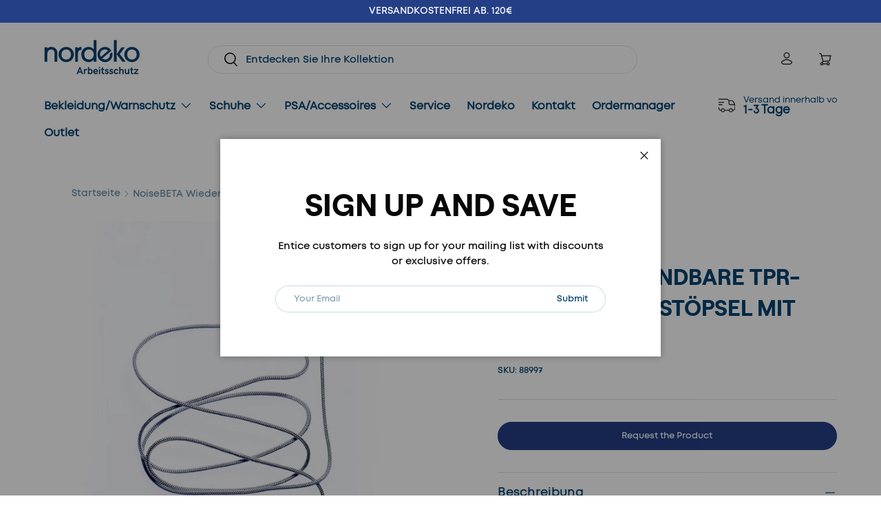

--- FILE ---
content_type: text/css
request_url: https://nordeko.de/cdn/shop/t/12/assets/custom.css?v=64184288232780523401749013267
body_size: 4570
content:
html.js{padding-bottom:0!important}html{scroll-behavior:smooth}h2,.h4,h3,.h3,.text-h3,h2 p,.h4 p,h3 p,.h3 p,.text-h3 p,.cstm_size.section__block.section__block--heading p{font-size:45px;line-height:1.3}@font-face{font-family:Roobert-Bold;src:url(//nordeko.de/cdn/shop/files/Roobert-Bold.woff2?v=14435134677974532526) format("woff2"),url(//nordeko.de/cdn/shop/files/Roobert-Bold.woff?v=3808340804554470074) format("woff");font-weight:700;font-style:normal;font-display:swap}@font-face{font-family:lorin-light;src:url(//nordeko.de/cdn/shop/files/Lorin-Light.woff2?v=3972867041531108160) format("woff2"),url(//nordeko.de/cdn/shop/files/Lorin-Light.woff?v=16234062714867961441) format("woff");font-weight:300;font-style:normal;font-display:swap}@font-face{font-family:lorin-regular;src:url(//nordeko.de/cdn/shop/files/Lorin-Regular.woff2?v=11998899529310165080) format("woff2"),url(//nordeko.de/cdn/shop/files/Lorin-Regular.woff?v=4349300301056898983) format("woff");font-weight:400;font-style:normal;font-display:swap}@font-face{font-family:lorin-bold;src:url(//nordeko.de/cdn/shop/files/Lorin-Bold.woff2?v=7590835438611929206) format("woff2"),url(//nordeko.de/cdn/shop/files/Lorin-Bold.woff?v=17643908006427412540) format("woff");font-weight:600;font-style:normal;font-display:swap}@font-face{font-family:lorin-extra-bold;src:url(//nordeko.de/cdn/shop/files/Lorin-ExtraBold.woff2?v=18051212400494924321) format("woff2"),url(//nordeko.de/cdn/shop/files/Lorin-ExtraBold.woff?v=12670615369397227107) format("woff");font-weight:700;font-style:normal;font-display:swap}.gallery-block__image .text-current{font-size:25px}.header.is-out .main-menu{margin-top:5px!important;margin-bottom:0!important}.header .secondary-nav .inline-flex{display:block}.header .secondary-nav .inline-flex .top_cta_text{color:#014372;font-size:13px;font-style:normal;font-weight:400;text-align:left;display:block}.header{border-bottom:none;margin-top:5px}.main-nav__item,.secondary-nav__item{color:#014372;font-size:16px;font-style:normal;font-family:lorin-regular}.header .main-nav{gap:8px}.header predictive-search .search__input{border-radius:213px;border:1px solid #E5E5E5;background:transparent;color:#014372;font-size:15px;font-style:normal;font-weight:400;line-height:normal}.header predictive-search .search__input::placeholder{color:#014372}.index .cc-gallery .section{margin:12px 0}.header .main-menu__content{margin-top:0}.announcement__text .rte p{font-size:14px}.header .header-account-btn{border-radius:213px;border:1px solid #E5E5E5;display:block;height:50px;padding-top:10px;color:#363036;font-size:15px;font-style:normal;font-weight:400;line-height:normal}.header .header-account-btn svg{width:20px;height:20px;position:relative;top:4px;right:5px}.header search-form.search__form.block{width:100%}.header .blue-cart-btn{height:50px;border-radius:213px;background:#253f86;display:block;padding-top:11px;color:#fdf9f5;font-size:15px;font-style:normal;font-weight:400;line-height:normal;letter-spacing:-.15px}.header .blue-cart-btn svg{width:20px;height:20px;position:relative;top:4px;right:5px}.header .header__icons{padding:0;width:100%;max-width:300px}.header__icons.updated-buttons .account-text{display:none}.header__icons.updated-buttons .header-account-btn{border:0}.header__icons.updated-buttons .countex_text{display:none}.header .updated-buttons .blue-cart-btn{background:transparent}.header .updated-buttons .blue-cart-btn svg path{fill:#363036}.header .header-shipping-btn{background:transparent;border:0!important;color:#014372!important;font-size:17px;font-style:normal;font-weight:800;padding:0;align-items:center}.header .header-shipping-btn img{width:25px;margin-right:12px}.media-grid-v1 .flex-content{display:flex;align-items:center;gap:10px;margin-bottom:25px}.media-grid-v1 .flex-content .star-block{width:100%;max-width:80px}.media-grid-v1 .flex-content .star-block img{width:100%;position:relative;top:4px}.media-grid-v1 .flex-content .subheading{color:#fff;font-size:18px;font-style:normal;font-weight:700;line-height:normal;margin:0!important}.media-grid-v1 .gallery-block__image-text.text-overlay{max-width:590px!important}.media-grid-v1 .text-overlay__block{width:100%;max-width:212px;margin-top:25px}.media-grid-v1 .gallery-block__image-text .btn{color:#363036;font-size:16px;font-style:normal;font-weight:700;width:100%}.media-grid-v1 .gallery-block__image-text .btn img{display:none}.media-grid-v1 .update_buttom .btn{background:transparent!important;padding:0;border:0;color:#fff;font-size:14.375px;font-style:normal;font-weight:400;display:flex;gap:5px;align-items:center;margin-bottom:20px}.media-grid-v1 .update_buttom .btn img{width:18px;display:block}.media-grid-v1 .update_buttom .text-current{font-size:30px}.media-grid-v1 .update_buttom .text-overlay__block{margin-top:10px!important}.collection_list_v1 .card .img-fit{object-fit:contain;margin-top:17px}.collection_list_v1 .card .text-current{font-size:26px;text-transform:uppercase;letter-spacing:normal;display:block;margin-top:10px}.collection_list_v1 .card .text-theme-text{color:#363036;font-size:14.375px;font-style:normal;font-weight:400}.collection_list_v1 .card .card__title{margin-bottom:0}.index .featured-collection-container .section__heading{font-size:31px;text-transform:uppercase}.index .featured-collection-container .gap-x-theme{column-gap:10px}.index .featured-collection-container .rte p{color:#fff;font-size:14px;font-style:normal;font-weight:400;line-height:24px}.index .featured-collection-container .card__vendor{color:#363036;font-size:14px;font-style:normal;font-weight:400;line-height:normal}.index .featured-collection-container .text-current{color:#014372;font-size:18px;line-height:110%}.index .featured-collection-text .btn{color:#621979;font-size:12.888px;font-style:normal;font-weight:700;text-transform:uppercase}.index .sub-title-block p{font-size:20px;font-style:normal;margin-bottom:0}.our-services-section{padding:80px 0 30px}.our-services-section .flex-container{display:flex;flex-wrap:wrap;justify-content:center;row-gap:17px}.services-box.active-block{border:0;padding:0}.services-box.active-block .inner-content h2{color:#363036;font-size:45px;font-style:normal;font-weight:700;margin-bottom:15px!important;line-height:100%;margin-top:22px}.services-box.active-block .inner-content h2 p{font-size:45px!important;line-height:1.2}.services-box{border:1px solid #E5E5E5;padding:16px;width:23.6%;margin:0 auto}.services-box .image-block{width:64px;height:64px}.services-box .image-block img{width:100%;height:100%;object-fit:contain}.services-box .inner-content h4{color:#363036;font-size:24px;font-style:normal;font-weight:500;margin-top:5px}.services-box .inner-content p{color:#525252;font-size:16px;font-style:normal;font-weight:400;line-height:24px;margin-bottom:0}.sale-section{padding:0 0 100px}.sale-section .sale-heading{text-align:center}.sale-section .flex-block{border:1px solid #D9D9D9;display:flex;justify-content:space-between}.sale-section .flex-block .inner-box{border-right:1px solid #D9D9D9;width:25%;cursor:pointer}.sale-section .flex-block .inner-box .sale-badge{background:#e32b2b;padding:4px 7.41px 4px 8px;display:inline-block;color:#fff;font-size:12.359px;font-style:normal;font-weight:700;margin-top:20px}.sale-section .flex-block .inner-content{padding:0 20px 20px}.sale-section .flex-product .inner-content{padding:0 0 0 10px}.sale-section .flex-block .inner-content .vendor{font-size:14px;font-style:normal;font-weight:400;margin-top:25px;margin-bottom:4px}.sale-section .flex-block .inner-content .pro-heading{font-size:20px;font-style:normal;font-weight:700}.sale-section .flex-block .inner-content .flex-price-block{display:flex;align-items:center;gap:8px;margin-bottom:35px}.sale-section .flex-block .inner-content .flex-price-block p{margin:0}.sale-section .jdgm-prev-badge__text{color:#363036;font-size:14px;font-style:normal;font-weight:400;line-height:normal;margin-left:5px}.sale-section .jdgm-widget.jdgm-widget{padding-right:5px}.sale-section .flex-block .inner-content .flex-price-block .price{color:#e32b2b;text-align:center;font-size:20px;font-style:normal;font-weight:700}.sale-section .flex-product .flex-price-block .price{text-align:left!important;line-height:20px}.sale-section .flex-product .flex-price-block .cut-price{width:75px}.sale-section .flex-block .inner-content .flex-price-block .cut-price{color:#898989;font-size:14px;font-style:normal;font-weight:300;line-height:normal;text-decoration:line-through;margin:0}.sale-section .flex-product{display:flex;border-bottom:1px solid #D9D9D9;padding-bottom:10px;padding-top:30px;padding-inline:10px}.sale-section .flex-product:last-child{border:0}.testimonail-section{background:#f6f6f6;padding:100px 0}.testimonail-section .flex-contaner{display:flex;gap:25px;justify-content:space-between}.testimonail-section .section-heading{text-align:center;margin:0}.testimonail-section p{text-align:center;color:#525252;font-size:20px;font-style:normal;font-weight:400;margin-top:8px;margin-bottom:40px}.testimonial-box{background:#fff;padding:35px 25px 30px;width:33%}.testimonial-box .image-block{width:100%;max-width:105px}.testimonial-box .image-block img{width:100%}.testimonial-box p{color:#363036;font-size:18px;font-style:normal;font-weight:400;line-height:26px;margin:20px 0 28px;text-align:left}.testimonial-box h4{color:#363036;font-size:16px;font-style:normal;font-weight:700;margin-bottom:0}.custom-form-v1.section{margin-top:-160px!important;z-index:1;position:relative}.custom-form-v1 .grid-cols-2{display:flex;justify-content:space-between}.custom-form-v1 .background-content{max-width:100%;background:#f6f6f6;padding:90px 90px 75px}.custom-form-v1 .reading-width{max-width:100%}.custom-form-v1 .left-content,.custom-form-v1 .right-content{width:50%}.custom-form-v1 .input{height:77.069px;border-radius:38.535px;border:1.401px solid #AEAEAE;background:transparent;margin-bottom:35px}.custom-form-v1 .label{display:none}.custom-form-v1 .left-content textarea{border-radius:38.535px;border:1.401px solid #AEAEAE;height:182.164px}.custom-form-v1 .form-logo{width:100%;max-width:255.064px;height:74px}.custom-form-v1 .form-logo img{width:100%}.custom-form-v1 .heading-content p{font-size:22.42px;font-style:normal;font-weight:400;margin:0}.custom-form-v1 .heading-content h5{font-size:24px;font-style:normal;font-weight:700;margin-bottom:35px}.custom-form-v1 .heading-content{margin-top:140px}.custom-form-v1 .right-content{padding-left:80px}.custom-form-v1 .sub-title{font-size:24px;font-style:normal;font-weight:400;margin:8px 0 60px}.custom-form-v1 .left-content .mb-heading,.custom-form-v1 .left-content .mb-heading h2{margin:0}.custom-form-v1 .btn{margin-top:15px;width:100%;max-width:195px;height:52px;color:#fff;font-size:16px;font-style:normal;font-weight:700}.map-section .image-block{width:100%;height:330px}.map-section .image-block img{width:100%;height:100%;object-fit:cover}.faq-v1 .left-content,.faq-v1 .right-content{width:50%}.faq-v1 .section__heading{text-align:left;font-size:45px;font-style:normal;font-weight:700;line-height:107.5%;max-width:400px;margin-top:18px}.faq-v1 .reading-width{max-width:100%}.faq-v1 .flex-content{display:flex}.faq-v1 .answer-box{border-radius:23px;background:#004472;width:100%;max-width:440px;padding:30px 25px 25px}.faq-v1 .answer-box h4{color:#fff;font-size:24px;font-style:normal;font-weight:700;line-height:normal}.faq-v1 .answer-box p{color:#fff;font-size:16.053px;font-style:normal;font-weight:400;margin-top:15px}.faq-v1 .answer-box .customer-btn{display:flex;height:57.076px;padding:17.836px 32.105px;justify-content:center;align-items:center;border-radius:58px;background:#fff;color:#363036;font-size:18px;font-style:normal;font-weight:700}.faq-v1{background:#fff;padding-top:25px}.faq-v1 .disclosure--row{border-top:0;border-bottom:1px solid #ebeaeb;padding-top:8px}.faq-v1 .disclosure__title{font-size:24px;font-style:normal;font-weight:700;line-height:140%}.faq-v1 .disclosure>summary{padding-bottom:25px!important}.faq-v1 .disclosure__toggle{background:#36303621;width:100%;max-width:32.105px;height:32.105px;display:flex;align-items:center;justify-content:center;border-radius:100%}.collection .media-grid-v1 .flex-content{margin-bottom:0}.collection .subheading.text-current{color:#ffffffb3;font-size:18px;font-style:normal;font-weight:400;text-transform:uppercase;font-family:lorin-regular}.collection .media-grid-v1 .update_buttom .text-current{margin-bottom:20px}.richtext-v2 .container{width:100%;max-width:100%}.richtext-v2 .section__block--heading{font-size:45px;margin-bottom:8px}.richtext-v2 .subheading{font-size:16px;margin-bottom:15px!important}.richtext-v2 .section__block p{font-size:16px;font-style:normal;font-weight:400}.collection .products-toolbar--compare span.label.label--inline{display:none}.collection .products-toolbar--compare-shift-xs{margin-bottom:70px}.collection .filter__toggle{margin-bottom:5px;margin-top:6px}.collection .drawer__content .items-start{font-size:20px}.collection .drawer__content .filter__more{text-decoration:none}.collection .drawer__content .checkbox:checked+label:before{border-color:#253f86;background-color:#253f86}.collection .drawer__content .checkbox+label:before{border:2px solid #E7E7E7}.filter__header .link{text-decoration:none}.checkbox+label{color:#014372}.collection .card--product .card-link{color:#014372;font-size:20px;font-style:normal;font-weight:700}.collection .card--product-contained{background:transparent}.collection .card__media{background:#f6f6f6}.collection .card__info-container{background:#fff}.collection .main-products-grid__results .gap-x-theme{column-gap:0px}.collection .card--product-contained{padding:10px}.card--product .price.price--top{color:#014372;font-size:16px;font-style:normal;font-weight:700}.collection .main-products-grid__results .gap-y-8{row-gap:15px}.collection .pagination__item{display:none}.collection .pagination{gap:8px;margin-top:100px;justify-content:center}.pagination__page-link:hover,.pagination__page-current{background:none}.pagination li.hidden.md\:block{border-radius:60.63px;border:.956px solid rgba(134,134,134,.2);width:57.333px;height:57.333px;display:flex;justify-content:center;align-items:center}.pagination__page-link{color:#868686;font-size:20.64px;font-style:normal;font-weight:500}.video-section-v1 .container{padding:0!important}.video-section-v1 .height-clip h1{z-index:100;position:relative;color:#fff;font-size:45px;font-style:normal;font-weight:700;line-height:107.5%;max-width:390px;position:absolute;bottom:100px}.heading-container,.video-section-v1 .button-container{width:100%;max-width:1300px;margin:auto}.video-section-v1 .video-section{height:650px;position:relative}.video-section-v1 .video-section__play-btn{width:67.093px;height:67.097px;right:100px;margin-left:auto;bottom:75px;margin-bottom:0;top:auto}.video-section-v1 .video-section__play-btn img{width:100%;height:100%}.video-section-v1 .video-section__media .height-clip{height:100%;object-fit:cover;height:650px}.video-section-v1.section.section--full-width{padding:20px 0;background:transparent}.collection .our-services-section{padding-bottom:100px}.image-with-text-v2{padding:100px 0}.media-with-text .text-start h2{line-height:107.5%;text-transform:capitalize;margin-bottom:15px}.image-with-text-v2 .media-with-text__text{padding-right:80px!important}.team-section{background:#253f86;padding:100px 0}.team-section .flex-container{display:flex;gap:90px}.team-section .inner-boxes{width:33%}.team-section h3{color:#fff;font-style:normal;font-weight:700;line-height:107.5%;text-transform:capitalize;max-width:500px;margin-bottom:65px}.team-section .inner-boxes .image-block img{width:100%;height:100%}.team-section .inner-boxes p{margin:0}.team-section .inner-boxes .disc{color:var(--01, #FFF);font-size:16.2px;font-style:normal;font-weight:400;line-height:25.2px;margin-top:22px;margin-bottom:30px}.team-section .inner-boxes p{color:#fff;font-size:16.2px;font-style:normal;font-weight:400;line-height:25.2px}.team-section .inner-boxes .name{color:#fff;font-size:14.4px;font-style:normal;font-weight:600;margin-top:20px}.team-section .inner-boxes .image-block{margin-bottom:22px}.team-section .inner-boxes .designation{color:#fff!important;font-size:12.6px!important;opacity:.7!important}.team-section .inner-boxes.centerd-box{display:flex;flex-direction:column-reverse;padding-top:150px}.team-section .inner-boxes.centerd-box .flex-content{display:flex;flex-direction:column}.team-section .inner-boxes.centerd-box .designation{margin-bottom:22px}.support-section{padding:100px 0}.support-section .left-sec{width:50%}.support-section .right-sec{width:50%;padding-left:45px;padding-top:100px}.support-section .flex-container{display:flex}.support-section .right-sec .flex-block{display:flex;justify-content:space-between;gap:70px}.support-section .right-sec .logo{width:100%;max-width:115px}.support-section .right-sec h3{font-size:45px;font-style:normal;font-weight:700;line-height:107.5%;text-transform:capitalize;margin-bottom:38px}.support-section .right-sec .logo img{width:100%;margin-top:10px}.support-section .right-sec h2{line-height:107.5%}.support-section .inner-content h5{font-size:24px}.features-section .flex-container{display:flex;gap:22px;flex-wrap:wrap}.features-section{text-align:center;background:#f6f6f6;padding:100px 0}.features-section p{margin:0}.features-boxes{border-radius:48px;background:#fff;display:flex;gap:20px;align-items:center;padding:30px;margin-bottom:15px;width:49%}.features-boxes .boxes-logo{width:88px;height:88px;fill:#fff;border:1px solid #D8D8D8;box-shadow:0 24px 32px #00000014;border-radius:100%;display:flex;align-items:center;justify-content:center;padding:26px}.features-boxes .inner-content{text-align:left}.features-boxes .inner-content h5{font-size:24px;font-weight:700;margin-bottom:5px}.features-boxes .inner-content p{font-size:14px;font-style:normal;font-weight:400;line-height:22px}.features-section .sub-title{font-size:16px;margin-bottom:10px}.features-section .heading{line-height:60px;font-size:45px;max-width:600px;margin:0 auto 50px}.faqs-v2 .disclosure__toggle{width:82.787px;height:82.787px;background:#f7f7f7;border-radius:100%;display:flex;justify-content:center;align-items:center}.faqs-v2.color-scheme{background:#fff}.faqs-v2 .reading-width{max-width:100%}.faqs-v2 .disclosure__toggle>.icon{color:#786f77;font-size:42px;width:25px;height:25px}.faqs-v2 .disclosure>summary .disclosure__title{font-size:28px;font-style:normal;line-height:normal}.faqs-v2 .disclosure--row[open] .disclosure__toggle{background:#253f86}.faqs-v2 .disclosure--row[open] .disclosure__toggle svg path{color:#fff}.faqs-v2 .disclosure__content p{font-size:18.213px;font-style:normal;font-weight:400;line-height:29.803px;padding-right:100px}.certificate-section .reading-width{max-width:100%}.certificate-section .accourdian-sec{width:50%;padding-top:45px}.certificate-section .right-sec{width:50%}.certificate-section .flex-container{display:flex;gap:40px}.certificate-section .disclosure__toggle img{width:22px}.certificate-section .disclosure--row{border:0}.certificate-section .disclosure--row[open] .disclosure__toggle img{transform:rotate(-45deg)}.certificate-section .disclosure>summary .disclosure__title{font-size:25px;font-style:normal;font-weight:400;line-height:normal}.certificate-section .disclosure--row[open]{background:#f5f5f5}.certificate-section.color-scheme{background:#fff;padding-top:20px}.certificate-section .disclosure--row{padding:20px 40px}.certificate-section .acourdian-disc{color:#786f77;font-size:18.213px;font-style:normal;font-weight:400;line-height:29.803px}.certificate-section .accourdian-sec .section__heading{margin-bottom:25px}.certificate-section .heading-content{padding-left:35px}.icon-with-text-v1 .icons-with-text__title{color:#000;font-size:20px}.icon-with-text-v1 .icons-with-text .slider__item{display:block}.icon-with-text-v1 .flex-container{display:flex;align-items:center}.icon-with-text-v1 .logo-block{width:100%;max-width:30px;height:30px}.icon-with-text-v1 .logo-block img{width:100%;height:100%;object-fit:contain}.icon-with-text-v1 .text-body-medium p{color:#8d8d8d;font-size:14px;line-height:24px;margin-top:20px}.icon-with-text-v1{padding:60px 0 40px;margin-bottom:60px}.image-with-text-v3 .btn{padding:15px 40px}.image-with-text-v3.section.section--full-width{padding:60px 0}.blog .md\:grid-cols-3{grid-template-columns:repeat(2,minmax(0,1fr))}.blog .card__info .card__title{color:#000;font-size:24px;font-style:normal;font-weight:700;text-transform:capitalize}.blog .card__info .card__button{border:0;padding:0;margin-top:20px}.blog .card__info .card__button img{width:22px;margin-top:5px;margin-left:5px}.blog .card__info .card__button:hover{background:transparent}.article .article__title{max-width:1020px;margin-bottom:45px}.article .article__title h1{color:#363036;text-align:center;font-size:45px;line-height:107.5%;text-transform:capitalize}.article .article__image .media{width:100%;max-width:970px;margin:auto}.article .article__image .media img{width:100%}.article .article-content{max-width:970px}.article .article-content span{color:#363036;font-size:20px;line-height:34px}.article .section__block .btn{border-radius:25px;padding:9px 30px;border:1px solid #363036;background:transparent;color:#363036;font-size:14px;font-style:normal;font-weight:400;line-height:normal;text-transform:uppercase}.article .color-scheme--transparent{margin-bottom:0;padding-bottom:0;margin-top:60px}.article .cc-main-article{margin-top:35px}.page-order-managment .section__block{color:#014372;font-style:normal;font-weight:700;line-height:107.5%;text-transform:capitalize;max-width:1020px;margin:0 auto 30px}.page-order-managment .section__block p{font-size:16px;font-style:normal;font-weight:400;line-height:170%;text-transform:capitalize}.page-order-managment .max-w-text-overlay{width:100%;max-width:100%}.page-order-managment .slider .gap-x-theme{justify-content:center}.page-order-managment .card.color-scheme .card__info{padding:0}.page-order-managment .richtext-v1.section{margin:0;padding:0}.page-order-managment .cc-multi-column .section{margin-top:25px;margin-bottom:0;padding-bottom:0}.page-order-managment .section__block span{margin-top:70px}.page-order-managment .richtext-v1 .btn{margin-top:50px}.richtext-v3 .section__block{margin-top:0!important}.richtext-v3 .section__block span{margin-top:0!important;margin-bottom:30px}.richtext-v3 .section__block p{text-align:left}@media screen and (max-width: 768px){.page-order-managment .section__block span{margin-top:40px}}.page-contact .custom-form-v2 .grid-cols-2{flex-direction:row-reverse;display:flex}.page-contact .background-content{background:transparent}.page-contact .custom-form-v2 .left-content{width:50%;background:#f6f6f6;padding:40px}.page-contact .right-content{width:50%}.page-contact .reading-width{max-width:100%}.page-contact .label{font-size:18px;font-weight:700;letter-spacing:normal;text-transform:capitalize}.page-contact .left-content .input,select{border-radius:0;height:64px;border:0;margin-bottom:30px}.page-contact .left-content select{font-size:16px;font-style:normal;font-weight:400}.page-contact .left-content .input::placeholder{font-size:16px;font-style:normal;font-weight:400}.page-contact .left-content textarea{height:192px!important}.page-contact .left-content .select:after{content:"";position:absolute;top:calc(38% - 10px);right:15px;width:15px;height:15px;background-image:url(/cdn/shop/files/arrow.png?v=1704885986);background-size:100% 100%}.page-contact .left-content .btn{padding:16px 20px}.page-contact .left-content .term-text{font-size:16px;font-style:normal;font-weight:400;line-height:160%;margin-top:40px;max-width:360px}.page-contact .color-scheme--transparent{margin-bottom:0;padding-bottom:0}.page-contact .color-scheme--white:not(.container){margin:0;padding:0}.page-contact .section__block{margin-bottom:50px}.page-contact .right-content .heading-content h3{font-size:18px;font-style:normal;font-weight:700;line-height:107.5%;margin-bottom:12px}.page-contact .right-content .heading-content p,.page-contact .right-content .heading-content a{font-size:16px;font-style:normal;font-weight:400;line-height:160%}.page-contact .border-content{border-bottom:1px solid #BBBBBA;margin-bottom:35px}.border-content.remove-border{border:0!important}.page-contact .large-heading{font-size:32px!important;font-weight:600!important}.custom-form-v2.section{padding-top:0;margin-top:50px}.page-contact .image-banner{width:100%;margin:auto}.page-contact .left-content .rte .section__heading{font-size:36px;font-style:normal;font-weight:700;line-height:107.5%}.custom-form-v3{background:#f6f6f6;padding:100px 0}.custom-form-v3 .left-content{width:38%}.custom-form-v3 .right-content{width:62%;padding-right:240px}.custom-form-v3 .reading-width{max-width:100%}.custom-form-v3 .form__grid{display:flex;flex-direction:row-reverse}.custom-form-v3 .label{font-size:16px;font-style:normal;font-weight:700}.custom-form-v3 .left-content .input{border-radius:32px;border:2px solid #666562;height:64px;background:transparent;margin-bottom:50px;font-size:16px;font-style:normal;font-weight:400}.custom-form-v3 textarea{height:192px!important;padding-right:70px;line-height:32px}.custom-form-v3 .section__heading{line-height:50px}.custom-form-v3 .mb-heading{margin-bottom:20px}.page-order-managment .faq-v1{padding-top:100px;background:linear-gradient(180deg,#eee 5.73% 34.62%,#eee0)}.product .jdgm-widget-actions-wrapper .jdgm-write-rev-link{width:100%!important;max-width:100%!important;margin-left:20px;height:50px;display:flex;align-items:center;justify-content:center;border-radius:57px}.footer .flex-newsletter-block{display:flex;justify-content:space-between;align-items:center}.footer .flex-newsletter-block .left-content{width:60%}.footer .flex-newsletter-block .right-content{width:40%}.footer .left-content h5{font-size:45px;font-style:normal;margin:14px 0 0}.footer .left-content p{font-size:17px;font-style:normal;font-weight:400;margin-top:5px}.footer .input-with-button button{border-radius:70px;background:#253f86;width:100%;max-width:160px;height:65px;color:#fff!important;font-size:17px;font-style:normal;font-weight:700;line-height:normal;position:absolute;right:0}.footer .disclosure__title{font-size:24px;font-style:normal;font-weight:400;line-height:normal;margin-bottom:10px!important}.footer .footer__main{margin-top:45px}.footer .input-with-button{width:100%;max-width:350px}.footer .footer-menu__links li a{font-size:17px;font-style:normal;font-weight:400}.footer .form__field{position:relative}.footer-block__btns,.footer-col--newsletter .input-with-button{margin-top:0!important}.footer .input-with-button>.input{border-radius:70px;background:#ddd;height:65px;color:#5a5a5a;font-size:16px;font-style:normal;font-weight:400}.footer .right-content .footer-col{padding:0}.footer .inner-content{display:flex;justify-content:space-between}.footer .inner-content span{color:#363036;font-size:14px}.footer .show-for-mobile .logo-block{width:100%;max-width:255px;margin:auto}.footer .hide-on-desk{display:none}.footer .hide-on-mobiile .logo-block img{width:100%}.footer .inner-content{display:block}.footer .inner-content span{color:#363036;font-size:14px;width:100%;display:block;text-align:center}.footer small.copyright__content{width:100%;display:block;text-align:center;margin-top:5px!important}.footer .input-with-button{background-color:transparent!important;box-shadow:none!important}.footer .disclosure__toggle>.icon{width:16px;height:16px}.back_to_Collection_button{padding-block:10px;padding-inline:20px;display:flex;align-items:center;gap:10px;width:fit-content;margin-top:20px;border-radius:28px;border:1px solid rgb(var(--btn-bg-color));color:rgb(var(--btn-bg-color))}.back_to_Collection_button svg{animation:arrowScroll 1s infinite}.back_to_Collection_button svg path{fill:rgb(var(--btn-bg-color))}@keyframes arrowScroll{0%{transform:translate(0)}50%{transform:translate(5px)}to{transform:translate(0)}}.featured-collection-text .grow{flex-grow:unset}.shopify-policy__container{width:100%!important;max-width:calc(var(--page-width, 1320px) + var(--gutter) * 2)!important;margin:0 auto!important;padding:0 var(--gutter)!important;padding-block:100px!important}.custom_column_heading{font-size:18px}@media screen and (max-width: 1425px){.custom_column_heading{font-size:16px}}@media screen and (max-width: 1200px){h2,.h4,h3,.h3,.text-h3{font-size:45px}}@media screen and (max-width: 1024px){h2,.h4,h3,.h3,.text-h3{font-size:45px}}@media screen and (max-width: 850px){h2,.h4,h3,.h3,.text-h3,h2 p,.h4 p,h3 p,.h3 p,.text-h3 p,.cstm_size.section__block.section__block--heading p{font-size:25px}}@media screen and (max-width: 768px){.our-services-section{padding:40px 0 30px}h2,.h4,h3,.h3,.text-h3,h2 p,.h4 p,h3 p,.h3 p,.text-h3 p,.cstm_size.section__block.section__block--heading p{font-size:45px}.custom_column_heading{font-size:16px}}@media screen and (min-width: 500px){div#cart-icon-bubble{display:none}}@media screen and (max-width: 768px){.media-grid-v1 .flex-content{margin-bottom:10px}.collection_list_v1 .card .text-theme-text{font-size:12px}.justify-center .btn{justify-content:center}}
/*# sourceMappingURL=/cdn/shop/t/12/assets/custom.css.map?v=64184288232780523401749013267 */


--- FILE ---
content_type: text/css
request_url: https://nordeko.de/cdn/shop/t/12/assets/responsive.css?v=11020153446092133571748251390
body_size: 2084
content:
@media screen and (min-width: 1440px){.video-section-v1 .video-section{max-width:1440px}.support-section .right-sec h3{max-width:400px}.collection .video-section__media video,.video-section__media iframe{object-fit:cover}}@media screen and (max-width: 1440px){.page-contact .image-banner{width:100%}}@media screen and (max-width: 1366px){.footer .left-content h5{font-size:40px}.footer .input-with-button{width:100%;max-width:290px;display:flex;gap:49px}.index .featured-collection-container .text-current{font-size:16px}.sale-section .flex-block .inner-content .pro-heading{font-size:17px}.collection_list_v1 .card .text-current{font-size:22px}.services-box .image-block{width:55px;height:55px}.collection .drawer__content .items-start{font-size:16px}.collection .card--product .card-link{font-size:15px}.heading-container{max-width:100%;padding:0 70px}.faqs-v2 .disclosure__toggle{width:60.787px;height:60.787px}.faqs-v2 .disclosure>summary .disclosure__title{font-size:25px}.icon-with-text-v1 .icons-with-text__title{font-size:17px}.page-contact .image-banner{width:100%}.custom-form-v3 .right-content{padding-right:190px}.sale-section .jdgm-widget.jdgm-widget{padding-right:0}.sale-section .jdgm-prev-badge__text{font-size:12px}}@media screen and (max-width: 1080px){.media-grid-v1 .update_buttom .text-current{font-size:22px}.services-box.active-block .inner-content h2{line-height:45px}.services-box .inner-content h4{font-size:22px}.video-section-v1 .video-section__play-btn{bottom:115px}.support-section .right-sec{padding-top:50px}.support-section .right-sec .flex-block{gap:25px}.article .article__title h1{font-size:35px}.custom-form-v3 .right-content{padding-right:90px}.features-boxes{width:100%;max-width:48%}}@media screen and (max-width: 992px){.header .header__icons{display:flex;gap:10px;margin-left:10px}.team-section .inner-boxes p{font-size:14px;line-height:20.2px}.custom-form-v3 .sectio n__heading{line-height:42px;font-size:35px}.richtext-v3 .section__block span{font-size:35px}.video-section-v1 .video-section,.video-section-v1 .video-section__media .height-clip{height:500px}.media-with-text .text-start h2,.team-section h3,.support-section .right-sec h3{font-size:40px}.features-section .heading{font-size:40px;line-height:45px}.faqs-v2 .section__heading,.certificate-section .accourdian-sec .section__heading{font-size:40px}}@media screen and (max-width: 850px){.our-services-section .flex-container{justify-content:start}.services-box{width:31.6%;margin:0 5px}.services-box.active-block .inner-content h2{font-size:30px}.sale-section .flex-product{display:block;padding:0 20px 30px}.sale-section .flex-product_sec,.sale-section .inner-box{padding-top:30px}.sale-section .flex-product .image-block{width:100%}.sale-section .flex-block .inner-content .flex-price-block .price{text-align:left;font-size:17px;margin-bottom:5px}.sale-section .flex-block .inner-content .flex-price-block{display:block;margin-top:15px}.testimonial-box{padding:30px 15px 20px}.testimonial-box p{font-size:14px;line-height:22px}.gallery .text-current{font-size:25px}.custom-form-v1 .background-content{padding:50px}.custom-form-v1 .right-content{padding-left:25px}.custom-form-v1 .heading-content h5{font-size:15px}.custom-form-v1 .heading-content p{font-size:18px}.custom-form-v1 .input{height:50px}.custom-form-v1 .left-content textarea{height:120px}.custom-form-v1 .sub-title{font-size:20px}.custom-form-v1 .form-logo{max-width:200px}.custom-form-v1 .heading-content{margin-top:90px}.faq-v1 .section__heading{font-size:28px}.faq-v1 .flex-content{gap:40px}.faq-v1 .answer-box .customer-btn{padding:0 20px;font-size:15px}.video-section-v1 .height-clip h1{font-size:35px}.team-section .flex-container{gap:40px}.team-section .inner-boxes .disc{font-size:14px;line-height:21.2px}.support-section .flex-container{display:block}.support-section .left-sec{width:100%}.support-section .right-sec{width:100%;padding-left:0;padding-top:20px}.support-section .left-sec .image-block img{width:100%}.features-boxes .boxes-logo{width:60px;height:60px}.features-boxes{padding:20px}.certificate-section .disclosure>summary .disclosure__title{font-size:18px}.certificate-section .disclosure__content p{font-size:14px}.certificate-section .disclosure>summary .disclosure__title{font-size:16px}.certificate-section .disclosure__toggle{width:18px;height:18px}.certificate-section .disclosure__toggle img{width:100%;object-fit:cover;height:100%}.certificate-section .acourdian-disc{font-size:14px}.blog .card__info .card__title{font-size:18px}.blog .card__info .flex-auto p{font-size:14px}.page-contact .right-content{padding-right:0}.page-contact .left-content .rte .section__heading{font-size:25px}.page-contact .large-heading{font-size:25px!important}.page-contact .left-content .term-text{margin-bottom:0}.page-contact .left-content .input,select{height:50px}.page-contact .label{font-size:14px}.page-contact .left-content textarea{height:140px!important}.page-contact .left-content .term-text{font-size:12px}.custom-form-v3 .right-content{padding-right:0}.custom-form-v3 .left-content,.custom-form-v3 .right-content{width:50%}.features-boxes .boxes-logo{padding:15px}.page-services .icons-with-text .slider__item{padding-left:20px;padding-right:10px}.footer .flex-newsletter-block{display:block}.footer .flex-newsletter-block .left-content,.footer .flex-newsletter-block .right-content{width:100%}.footer .input-with-button{max-width:100%}.footer .left-content h5{font-size:30px}.footer .left-content p{font-size:16px}.footer{padding-top:40px!important}}@media screen and (max-width: 768px){.header__icon{padding:0;margin-right:10px}.header__icon .icon{margin-top:4px}.header .secondary-nav .inline-flex .top_cta_text{text-align:left;margin-left:36px}.footer .disclosure__title{margin-bottom:0!important}.footer .disclosure__panel .disclosure__content{padding-top:20px}.footer .hide-on-mobiile.hide-for-mobile,.footer .flex-newsletter-block.hide-for-mobile{display:none}.footer .footer__main{margin-top:40px}.footer .hide-on-mobiile .logo-block{margin:0}.footer .input-with-button>.input{height:50px}.footer .input-with-button button{height:50px}}@media screen and (max-width: 540px){.header .blue-cart-btn{max-width:fit-content;height:auto;padding-top:12px;font-size:14px;background:transparent}.header .blue-cart-btn svg{position:relative;top:-10px}.header .header-account-btn svg{top:2px;right:5px}.header__cart-count{top:-11px;right:2px}.header .blue-cart-btn svg path{fill:#000;opacity:.8}.header .header-account-btn{height:auto;max-width:fit-content;padding-top:0;font-size:14px;border:0;background:transparent}.header__icon{display:none}header .header__icons{max-width:fit-content!important}.media-grid-v1 .gallery-block__image-text.text-overlay{max-width:100%;text-align:center}.media-grid-v1 .flex-content{gap:0;justify-content:center}.media-grid-v1 .gallery .items-end{align-items:center!important;justify-content:center}.header .header__icons{padding:0;width:100%;max-width:300px}.blog .md\:grid-cols-3{grid-template-columns:repeat(1,minmax(0,1fr))}.image-with-text-v3 .section__block{font-size:25px!important}.image-with-text-v3 .section__block p{font-size:14px!important}.icon-with-text-v1{margin-bottom:30px}.image-with-text-v3 .btn{font-size:14px;padding:10px 30px}.image-with-text-v3 .text-start{text-align:center!important}.sec_icon_wrapper .media_icon{margin:0 auto}.gallery .text-current{font-size:14px}.article .article__title h1{font-size:25px}.article .article-content span{font-size:14px;line-height:20px}.article .article-content{margin-top:0;text-align:center}.media-grid-v1 .update_buttom .text-current{font-size:14px}h2,.h4,h3,.h3,.text-h3{font-size:22px}.collection_list_v1 .card .text-current{font-size:18px}.our-services-section .flex-container{display:block}.services-box{width:100%;margin:0 auto 20px}.index .sub-title-block p{font-size:16px;text-align:center}.index .featured-collection-container .section__heading{font-size:18px}.sale-section .flex-block{display:block}.sale-section .flex-block .inner-box{width:100%;border-right:0;border-bottom:1px solid #d9d9d9}.testimonail-section .flex-contaner{display:block}.testimonial-box{margin-bottom:25px;width:100%}.testimonail-section{padding:50px 0 80px}.map-section .image-block{height:180px}.custom-form-v1.section{margin-top:-65px!important}.custom-form-v1 .grid-cols-2{flex-direction:column-reverse}.custom-form-v1 .background-content{padding:20px}.custom-form-v1 .right-content{padding-left:0}.custom-form-v1 .left-content,.custom-form-v1 .right-content{width:100%}.custom-form-v1 .heading-content{margin-top:10px}.custom-form-v1 .mt-6{margin-top:0;margin-bottom:20px;display:flex;justify-content:center}.faq-v1 .flex-content{display:block}.faq-v1 .left-content,.faq-v1 .right-content{width:100%}.faq-v1 .section__heading{font-size:25px;margin-bottom:30px;text-align:center}.faq-v1 .answer-box .customer-btn{padding:0 10px;font-size:14px}.disclosure>summary .disclosure__title{font-size:16px!important;text-align:left}.header .countex_text,.header .account-text{display:none}.media-grid-v1 .flex-content .subheading{margin:0!important}.video-section__media .height-clip{height:340px!important}.video-section-v1 .height-clip h1{font-size:25px!important;top:auto;left:0;right:0;text-align:center;display:none}.video-section-v1 .video-section__play-btn{bottom:auto;left:auto;right:auto;top:21%;margin:auto}.video-section-v1 .button-container{display:flex;justify-content:center}.video-section-v1 .video-section,.video-section-v1 .video-section__media .height-clip{height:auto}.image-with-text-v2 .media-with-text__text{padding-right:0!important}.image-with-text-v2 .media-with-text .text-start h2{font-size:25px!important;text-align:center}.image-with-text-v2 .section__block p{text-align:center}.team-section h3{max-width:100%;font-size:25px!important;text-align:center}.team-section .flex-container{display:block}.team-section .inner-boxes{width:100%}.team-section .inner-boxes.centerd-box{padding-top:50px;margin-bottom:60px}.support-section .right-sec{padding-top:20px}.support-section .right-sec h3{font-size:25px;text-align:center}.support-section .right-sec .flex-block{display:block}.support-section .inner-content{text-align:center}.support-section .right-sec .logo{margin:0 auto 40px}.support-section .inner-content h5{font-size:20px}.support-section{padding:50px 0 30px}.features-section{padding:50px 0}.features-section .heading{font-size:25px;line-height:32px}.features-section .flex-container{display:block}.features-section .left-content,.features-section .right-content{width:100%}.faqs-v2.color-scheme{padding:50px 0}.faqs-v2 .disclosure__toggle{width:100%;height:30.787px;max-width:30.787px}.faqs-v2 .disclosure__toggle>.icon{width:18px;height:18px}.certificate-section .right-sec{width:100%}.certificate-section .flex-container{flex-direction:column-reverse}.certificate-section .accourdian-sec{width:100%;padding-top:0}.certificate-section .heading-content{padding-left:0}.faqs-v2 .section__heading{font-size:25px}.certificate-section .accourdian-sec .section__heading{margin-bottom:10px;font-size:25px!important}.certificate-section .disclosure--row{padding:10px}.image-with-text-v2,.team-section{padding:50px 0}.team-section h3{margin-bottom:35px}.image-with-text-v3.section.section--full-width{padding:40px 0}.page-contact .custom-form-v2 .grid-cols-2{display:block}.page-contact .custom-form-v2 .left-content{width:100%}.page-contact .custom-form-v2 .grid-cols-2{flex-direction:column-reverse;display:inline-flex}.page-contact .right-content{width:100%}.page-order-managment .section__block span{font-size:25px}.page-order-managment .section__block p{font-size:14px}.custom-form-v3 .form__grid{display:flex;flex-direction:column-reverse}.custom-form-v3 .left-content,.custom-form-v3 .right-content{width:100%}.custom-form-v3 .section__heading{line-height:32px;font-size:26px;text-align:center}.custom-form-v3 .sub-title{text-align:center;font-size:14px}.custom-form-v3 .label{font-size:14px}.custom-form-v3 .left-content .input{height:50px}.richtext-v3 .section__block{margin-top:0!important;padding:0}.richtext-v3 .section__block p{text-align:center}.map-section{display:none}.custom-form-v1 .container{padding:0!important}.faq-v1{padding-top:0;text-align:center}.faq-v1 .answer-box{margin-bottom:30px}.sale-section{padding:30px 0 60px}.sale-section .sale-heading{text-align:center;font-size:25px;margin-bottom:30px}.index .section__header h2{text-align:center}.our-services-section{padding:15px 0 0}.features-boxes{width:100%;max-width:100%;border-radius:15px}.team-section .inner-boxes.centerd-box{flex-direction:column;padding-top:75px}.page-contact .section__block{font-size:25px}.page-contact .custom-form-v2 .left-content{width:100%;padding:40px 20px}.page-contact .left-content .rte .section__heading{text-align:center}.page-contact .left-content .select:after{top:calc(34% - 10px)}.sale-section .flex-block .inner-content .flex-price-block{margin-bottom:20px}.sale-section .flex-product{padding:0 5px 25px}.custom-form-v1 .heading-content p{font-size:16px}.custom-form-v1 .form-logo{max-width:150px}.page-about-us .custom-form-v1 .sub-title{margin-bottom:15px}.page-contact .large-heading{font-size:20px!important}.collection .our-services-section{padding-bottom:50px}.footer .input-with-button button{position:unset}.footer .input-with-button{display:block}.product .jdgm-widget-actions-wrapper .jdgm-write-rev-link{margin-left:0}.page-about-us .custom-form-v1.section{margin-top:-25px!important;margin-bottom:0}.footer .flex-newsletter-block .left-content{text-align:center;margin-top:30px}.footer .show-for-mobile.hide-on-mobile{display:none}.footer .show-for-mobile.hide-on-desk{display:block}.footer .left-content h5{font-size:20px}.footer .left-content p{font-size:15px}.footer .input-with-button button{max-width:100%;margin-top:12px;font-size:16px}.footer .footer-menu__links li a{font-size:14px}.footer-menu__links>li{margin-bottom:5px!important}.footer .show-for-mobile .logo-block{max-width:160px}.pagination li.hidden.md\:block{width:40.333px;height:40.333px}.pagination__page-link{font-size:14.64px}.collection .pagination{margin-top:60px;margin-bottom:0}.collection .video-section__media video,.video-section__media iframe{object-fit:cover}}@media screen and (max-width: 360px){.collection_list_v1 .card .text-theme-text{font-size:10px}.media-grid-v1 .flex-content .subheading{font-size:14px}.media-grid-v1 .update_buttom .btn{font-size:12px}}
/*# sourceMappingURL=/cdn/shop/t/12/assets/responsive.css.map?v=11020153446092133571748251390 */


--- FILE ---
content_type: text/css
request_url: https://nordeko.de/cdn/shop/t/12/assets/custom-product-style.css?v=150699503963569754981747984238
body_size: 468
content:
/** Shopify CDN: Minification failed

Line 118:1 Unexpected ","

**/
.product-title.h5{
  font-size: 32px;
  font-style: normal;
  font-weight: 700;
  line-height: normal;
}
#product-media .media-gallery .media-gallery__viewer{
  border: unset;
}
.price__current{
  font-size: 18px;
  font-style: normal;
  font-weight: 400;
}
.breadcrumbs .breadcrumbs-list{
  opacity: 0.6;
}
.breadcrumbs .breadcrumbs-list .breadcrumbs-list__link{
  
  font-size: 14px;
  font-style: normal;
  font-weight: 400;
  line-height: normal;
}
.option-selector .label_main{
  font-size: 16px;
  font-style: normal;
  font-weight: 400;
  line-height: normal;
}
.option-selector .option-selector__label-value{
  font-size: 12.308px;
  font-style: normal;
  font-weight: 400;
}
.media-thumbs__btn:not(.is-active){
  opacity: 0.5;
}
.product-breadcrumbs .breadcrumbs{
  margin-top: 50px;
}
.media-thumbs__btn.is-active:after, 
.product-media--stacked .media-viewer__item.is-active .media:after{
  content: unset;
}
.opt-btn:checked+.opt-label--btn{
  border: var(--btn-border-width) solid #ffffff;
  outline-color: #ffffff;
  outline-offset: 3px;
  background: #253f86 linear-gradient(104deg,#253f86 60%,#253f86 60%,#253f86 100%) no-repeat 100% 100%;
  background-size: 300% 100%;
  color: #ffffff !important;
}
.opt-btn:checked+.opt-label:not(.opt-label--swatch):after{
  box-shadow: unset !important;
}
.option-selector__btns .opt-label.btn{
  font-size: 14px;
  font-style: normal;
  font-weight: 400;
}
[data-inventory-level=very_low]{
  color: #253f86 !important;
  font-size: 16px;
  font-style: normal;
  font-weight: 400;
}
.product-info .rte{
  font-size: 14px;
  font-style: normal;
  font-weight: 400;
  /* opacity: 0.7; */
} 
.disclosure>summary {
  padding: calc(4 * var(--space-unit)) 0 !important;
}
.disclosure>summary .disclosure__title{
  font-size: 18px;
  font-style: normal;
  font-weight: 700;
}
.js .qty-input--combined {
    border: unset;
    background: rgba(54, 48, 54, 0.05);
    padding: 7px;
    border-radius: var(--btn-border-radius, 0);
}
.js .qty-input--combined .qty-input__btn{
  background: #fff;
  border-radius: 50%;
}
.product-info__add-button .btn{
  font-size: 14px;
  font-style: normal;
  font-weight: 700;
  padding-block: 18px;
}
.shopify-payment-button button.shopify-payment-button__button{
  padding-block: 18px;
}
.shopify-section+.product-main:before, .product-details+.shopify-section:before, .product-main+.shopify-section:not(.product-details):before{
  content: unset !important;
}
product-recommendations .card--product-contained{
  background: unset;
}
.subheading{
  font-size: 20px;
  font-style: normal;
  line-height: normal;
  letter-spacing: 0.2px;
  margin-bottom:0px !important;
},
product-recommendations .card__title .card-link {
  font-size: 20px;
  font-style: normal;
  font-weight: 700;
  line-height: normal;
}
product-recommendations .card__info-inner .card__vendor{
  font-size: 14px;
  font-style: normal;
  font-weight: 400;
  line-height: normal;
}
.slider-nav:not(.slide-nav--inline){
  transform: unset;
  top: -77px;
  display: flex;
  flex-direction: row-reverse;
  gap: 10px;
}
.cc-featured-collection .section__header a.link{
  display: none;
}
.cc-featured-collection .featured-collection-container .slider-nav:not(.slide-nav--inline){
  top: -90px;
}
.space_between_column {
  justify-content: space-between;
}
@media screen and ( min-width: 1024px ){
  .product-info__add-to-cart quantity-input{
     flex-basis: 100px !important;
  }
}
@media screen and ( min-width: 769px ){
  .mobile_info_section{
    display: none;
  }
  #main-content .product-main .product-info:before, 
  #main-content .product-main .product-info:after{
    content: unset;
  }
  #main-content .product-main .product-media, 
  #main-content .product-main+.product-details>.container{
    border-inline-end: none;
  }
}
@media screen and (max-width: 1200px){
  .product-title.h5{
    font-size: 25.6px;
  }
  product-recommendations .card__title .card-link {
    font-size: 18px;
  }
}
@media screen and (max-width: 1024px){
  .product-title.h5{
    font-size: 22.4px;
  }
}
@media screen and (max-width: 768.98px){
  /* .product-breadcrumbs{
    display: none;
  } */
  .js .qty-input--combined .qty-input__btn {
    width: calc(var(--padding) * 2 + 1rem);
    height: calc(var(--padding) * 2 + 1rem);
  }
  .js .qty-input--combined .qty-input__input {
    padding: 5px 0;
  }
  .shopify-payment-button button.shopify-payment-button__button,
  .product-info__add-button .btn{
    padding-block: 15px;
  }
  .subheading{
    font-size: 16px;
  }
  product-recommendations .card--product-contained{
    padding-inline: 0;
  }
  .desktop_info_section .product-price,
  .desktop_info_section .product-info__title,
  .desktop_info_section .product-info__block .jdgm-widget.jdgm-preview-badge{
    display: none;
  }
  .product-title.h5{
    font-size: 19.2px;
  }
  .slider-nav:not(.slide-nav--inline){
  transform: unset;
   top: unset;
  bottom: -60px;
  display: flex;
  flex-direction: row-reverse;
  gap: 10px;
}

.cc-featured-collection .featured-collection-container .slider-nav:not(.slide-nav--inline){
  bottom: -60px;
 top: unset;
}
.sticky-atc-panel__heading {
  font-size: 12px;
}
  .sticky-atc-panel .card__buttons btn{
    font-size: 12px;
  }
  .sticky-atc-panel .price *{
    font-size: 12px;
  }
}

--- FILE ---
content_type: text/css
request_url: https://nordeko.de/cdn/shop/t/12/assets/swatches.css?v=137423980965406941747984238
body_size: -342
content:
[data-swatch]:before{background-color:rgba(var(--text-color) / .08)}[data-swatch=schwarz]:before{background-color:#000}[data-swatch=navy]:before{background-color:#2c2624}[data-swatch=bottle]:before{background-color:#1d6a57}[data-swatch="royal blue"]:before{background-color:#025690}[data-swatch=red]:before{background-color:#c32335}[data-swatch=purple]:before{background-color:#4b345e}[data-swatch=ash]:before{background-color:#a8aaae}[data-swatch=burgundy]:before{background-color:#984e62}[data-swatch=charcoal]:before{background-color:#3f4654}[data-swatch=white]:before{background-color:#efefef}[data-swatch=graphite]:before{background-color:#76757a}[data-swatch="sky blue"]:before{background-color:#bdcde8}[data-swatch=yellow]:before{background-color:#f8de57}[data-swatch=orange]:before{background-color:#f19623}[data-swatch=pink]:before{background-color:#ae4c91}[data-swatch="kelly green"]:before{background-color:#029052}[data-swatch="reflex blue"]:before{background-color:#055b95}[data-swatch="schwarz / gelb"]:before{background-color:#ff893f}[data-swatch=grau]:before{background-color:#666}[data-swatch=gelb]:before{background-color:#ff0}[data-swatch="bottle - schwarz"]:before{background-color:#343b29}[data-swatch=marine]:before{background-color:#2c2624}[data-swatch=royal]:before{background-color:#025690}[data-swatch=anthrazit]:before{background-color:#76757a}
/*# sourceMappingURL=/cdn/shop/t/12/assets/swatches.css.map?v=137423980965406941747984238 */


--- FILE ---
content_type: text/javascript
request_url: https://nordeko.de/cdn/shop/t/12/assets/custom.js?v=72896207275659809731747984238
body_size: -501
content:
(function(){const productRequest=document.querySelector("[request-product]");productRequest&&productRequest.addEventListener("click",function(){const productTitle=this.getAttribute("product-title"),productVariantTitle=this.getAttribute("variant-title"),url=this.getAttribute("data-location");if(productTitle&&productVariantTitle&&url){const productData=[productTitle,productVariantTitle];sessionStorage.setItem("Product-request",productData),window.location.href=`${url}`}})})();
//# sourceMappingURL=/cdn/shop/t/12/assets/custom.js.map?v=72896207275659809731747984238
